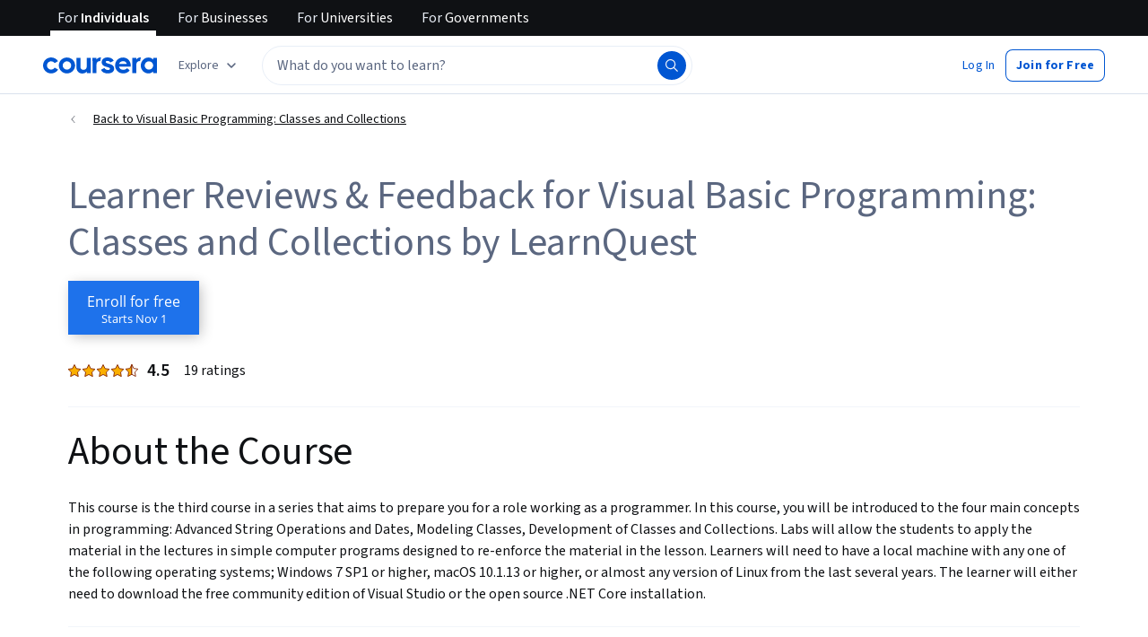

--- FILE ---
content_type: application/javascript
request_url: https://d3njjcbhbojbot.cloudfront.net/webapps/r2-builds/br/reviews/11.56f27ef5e1aa6eb17981.js
body_size: 6603
content:
(window.webpackJsonp=window.webpackJsonp||[]).push([[11],{Dt9W:function(module,exports,e){},QYAm:function(module,e,t){"use strict";t.r(e);var n,a,o,r,c,i,u,l,s=t("pVnL"),d=t.n(s),g=t("q1tI"),p=t("L1vm"),m=t("vXr1"),b=t("3tO9"),v=t.n(b),h=t("RIqP"),f=t.n(h),O=t("J4zp"),j=t.n(O),S=t("VkAN"),y=t.n(S),k=t("Puqe"),w=t.n(k),x=t("sEfC"),N=t.n(x),A=t("OhL7"),R=t("TSYQ"),I=t.n(R),C=t("Qyje"),T=t.n(C),q=t("al67"),P=t("FdHa"),E=t("Gok7"),L=t("fdGY"),F=t("mHyk"),U=t("MtQe"),D=t("sQ/U"),useIsLihp=function(){var e,t=Object(m.c)();return(null==t?void 0:null===(e=t.pathname)||void 0===e?void 0:e.startsWith("/home"))||"/"===(null==t?void 0:t.pathname)&&Object(D.c)()},Q=t("ZMpa"),z=t("8LBY"),V=t("pnJk"),B=t("QPM5"),M=t("JYfF"),H=t("f974"),hooks_useFetchData=function(e){var t=e.useQueryData,n=e.questionIdForLocalStorage,a=e.skip,o=!Object(D.c)(),r=t({skip:o||a});if(a)return{value:null,loading:!1,__typename:n};if(o){var c,i,u=null===(c=Object(H.b)())||void 0===c?void 0:c[n];return{value:null!==(i=null==u?void 0:u.value)&&void 0!==i?i:null,loading:!1,__typename:n}}return r},G=t("+TN3"),J=t("HZFX"),W=t.n(J),X=t("S2Bt"),hooks_useLearningGoalData=function(e){var t=e.skip,n=Object(G.b)(W.a,{context:{clientName:"gatewayGql"},errorPolicy:"all",fetchPolicy:"network-only",skip:t}),a=n.data,o=n.loading;return{value:Object(X.a)(a),loading:o,__typename:M.a.learningGoal}},Z=t("j1nu"),hooks_useBuildOnboardingUrl=function(e){var t=e.isFirstTimeSeeingOnboarding,n=e.questionId,a=e.existingLearner,o=e.referrer,r=e.learningGoal,c=e.roleSelect,i=e.roleSelectAdvancer,u=e.skillSelect,l=e.onboardingV3Variant,s=e.existingSearchParams,d=e.skipQueriesAndReturnBaseUrl,g=void 0!==d&&d,p=!Object(D.c)(),m=hooks_useFetchData({useQueryData:hooks_useLearningGoalData,skip:g||t||p||!!r,questionIdForLocalStorage:M.a.learningGoal}),b=m.value,v=m.loading,h=Object(M.c)(),f=b||r;if(g)return{loading:!1,onboardingUrl:B.e};var O=s||new URLSearchParams;t&&O.set("isFirstTimeSeeingOnboarding","true"),a&&O.set("existingLearner","true"),f&&O.set(M.a.learningGoal,f),o&&O.set("referrer",o),c&&c.length>0&&c.forEach((function(e){O.append("".concat(M.a.roleSelect,"[]"),e.id)})),i&&i.length>0&&i.forEach((function(e){O.append("".concat(M.a.roleSelectAdvancer,"[]"),e.id)})),u&&u.length>0&&u.forEach((function(e){O.append("".concat(M.a.skillSelect,"[]"),e.id)}));var j=h[Object(Z.a)(l)][0];f===B.b.LEARNING_GOAL_IMPROVE_SKILLS&&n===M.a.roleSelect?j=M.a.roleSelectAdvancer:n===M.a.roleSelectAdvancer&&f!==B.b.LEARNING_GOAL_IMPROVE_SKILLS?j=M.a.roleSelect:n&&(j=n);var S=O.toString()?"?".concat(O.toString()):"";return{loading:v,onboardingUrl:"".concat(B.e,"/").concat(j).concat(S)}},Y=t("wszI"),K=t("IDuc"),ee=t("SA+Z"),te=t.n(ee),ne=t("9SSd"),ae=t.n(ne),AutoCompleteAriaSuggestions_AutoCompleteAriaSuggestions=function(e){var t,n=e.ariaContent,a=e.isFocused,o=e.isLoading,r=te()(n),c=r[0],i=r.slice(1);if(!a)return null;var u=(null==c?void 0:c.hits)||[],l=c&&!c.sectionTitle&&(null==u?void 0:u.length)>0,s=(null==i?void 0:i.length)>0,d=(null==u?void 0:u.length)>1,p=((null===(t=i[0])||void 0===t?void 0:t.sectionTitle)||"").toLowerCase(),m=p.includes("recent"),b=p.includes("popular"),v=ae()("Use up and down arrow to navigate or enter to search"),h=ae()("Popular Suggestions, #{interactionNote}",{interactionNote:v});m&&(h=ae()("Popular Suggestions and Recent Searches, #{interactionNote}",{interactionNote:v})),b&&(h=ae()("Popular Suggestions and Popular Searches, #{interactionNote}",{interactionNote:v}));var f=d?ae()("#{numOfSuggestions} suggestions and other sections, #{interactionNote}",{numOfSuggestions:u.length,interactionNote:v}):ae()("1 suggestion and other sections, #{interactionNote}",{interactionNote:v}),O=s?f:ae()("1 suggestion, #{interactionNote}",{interactionNote:v}),j=l?O:h;n||(j="");var S=o?ae()("Loading"):j;return(g.createElement("div",null,S))},oe=g.memo(AutoCompleteAriaSuggestions_AutoCompleteAriaSuggestions),re=t("fsL8"),ce=t.n(re),ie=t("yXPU"),ue=t.n(ie),le=t("1h/R"),se=t.n(le),de=t("l1rq"),ge=t("ZJgU"),pe=t("ALLZ"),me=t("sOkY"),be=t("CYnp"),ve=t("QwEp"),he=t.n(ve),fe={onboardingSuggestion:Object(A.c)(n||(n=y()(["\n    padding: 0 var(--cds-spacing-300);\n\n    "," {\n      margin-left: calc(var(--cds-spacing-300) * -1);\n      margin-right: calc(var(--cds-spacing-300) * -1);\n    }\n\n    .react-autosuggest__suggestion--highlighted & {\n      background-color: var(--cds-color-blue-25);\n    }\n  "])),P.a.down("sm")),onboardingSuggestionButton:Object(A.c)(a||(a=y()(["\n    margin-bottom: 2px;\n\n    &:hover {\n      background-color: var(--cds-color-blue-25);\n      text-decoration: none;\n    }\n  "])))},searchbar_AutoCompleteSuggestion=function(e){var t,n,a,r,c="Search_ProductHit"===e.indexName,i=I()("section-item","horizontal-box","align-items-vertical-center",{"direct-match-section":c}),u=null!==(t=e.partners)&&void 0!==t&&t[0]?", ".concat(e.partners[0]):"",l="".concat(e.name).concat(u,".");return e.sectionTitle&&(l="".concat(e.sectionTitle,": ").concat(e.name).concat(u,".")),"Search_RedirectHit"===e.__typename?(l="".concat(e.name," ").concat(he()("Take a short quiz")),Object(A.d)(me.a,{trackingName:"autocomplete_item",data:{name:e.name,objectID:e.objectID},withVisibilityTracking:!0,"aria-label":l,css:fe.onboardingSuggestion},Object(A.d)(de.a,{component:"p",variant:"bodyPrimary"},e.name,Object(A.d)(ge.a,{css:fe.onboardingSuggestionButton,icon:o||(o=Object(A.d)(pe.a,null)),variant:"ghost",size:"small"},he()("Take a short quiz"))))):Object(A.d)(me.a,{trackingName:"autocomplete_item",data:{name:e.name,objectID:e.objectID},withVisibilityTracking:!0,className:i,"aria-label":l},(null===(n=e.image)||void 0===n?void 0:n.imageUrl)&&Object(A.d)("div",{className:"image-container"},Object(A.d)(be.a,{className:"item-photo",src:e.image.imageUrl,alt:he()("Suggestion Image"),imgParams:{fit:"fill",auto:"format,compress"},width:e.image.size,height:e.image.size,"aria-hidden":!0})),!(null!==(a=e.image)&&void 0!==a&&a.imageUrl)&&Object(A.d)("div",{style:{width:32}}),Object(A.d)("div",{className:"vertical-box"},e.sectionTitle?Object(A.d)(E.a,null,Object(A.d)("span",{className:"item-name body-1-text","aria-hidden":!0},"".concat(e.sectionTitle,": "))):"",Object(A.d)("span",{className:"item-name body-1-text","aria-hidden":!0},e.name),null!==(r=e.partners)&&void 0!==r&&r[0]?Object(A.d)("span",{className:"partner-name","aria-hidden":!0},e.partners[0]):""))},Oe=t("w+Vu"),je=t("NzkX"),Se=t("xDgu"),ye=t("dOVL"),ke=t("uO1N"),we=t("oxo/"),AutoCompleteInput_renderItemsContainer=function(e){var t=e.containerProps,n=e.children,a=n?"".concat(t.role):void 0;return g.createElement("div",d()({},t,{role:a||"listbox","aria-label":ae()("Autocomplete results")}),n)},AutoCompleteInput_renderSectionTitle=function(e){var t=e.sectionTitle;return e&&0!==e.hits.length&&t?g.createElement("div",{className:"section-title-box horizontal-box"},g.createElement("span",{className:"headline-1-text section-title"},t)):null},AutoCompleteInput_AutoCompleteInput=function(e){var t,n,a,o,r=e.autocompleteSuggestions,c=e.shouldFocusSearch,i=e.pageLocation,u=e.track,l=e.isSearchPage,s=e.shouldShowExposedSearchAndReg,d=e.onSearchFocus,p=e.storeInputReference,b=e.onSuggestionHighlighted,h=e.blurAutocomplete,f=e.currentText,O=e.setCurrentText,j=e.autocompleteSuggestionsAvailable,S=e.isFocused,y=e.setIsFocused,k=e.debouncedAriaTextUpdate,x=e.debouncedRefineAndTrack,N=e.searchIsOpen,A=Object(m.d)(),R=Object(m.c)(),I=Object(F.c)(),C=null===(t=(0,Object(je.b)().getSearchResults)(Oe.n)||{})||void 0===t?void 0:null===(n=t.source)||void 0===n?void 0:n.indexName,q=Object(g.useRef)(!1),P=Object(g.useRef)(),E=null===(a=window)||void 0===a?void 0:a.location.pathname,L=Object(g.useCallback)((function(e){p(e),null!=e&&e.input&&(P.current=e.input)}),[p]),U=l&&S&&(null===(o=window)||void 0===o?void 0:o.innerWidth)<=Oe.f;Object(g.useEffect)((function(){var e;null==(e=document.querySelector(".react-autosuggest__container"))||e.removeAttribute("aria-expanded")}));var D=i===Oe.o.FrontPage||i===Oe.o.FrontPageBanner?ae()("Search 'python' or 'front-end developer'"):ae()("What do you want to learn?"),Q=function(){var e=ue()(ce()().mark((function _callee(e){var t,n,a,o,r,c,i,s;return ce()().wrap((function(d){for(;;)switch(d.prev=d.next){case 0:if("Escape"!==e.key){d.next=4;break}h(),d.next=20;break;case 4:if("Enter"!==e.key||q.current){d.next=20;break}if(Object(ke.a)(f,R.query)){d.next=11;break}return e.preventDefault(),e.stopPropagation(),y(!0),null==P||null===(t=P.current)||void 0===t||t.focus(),d.abrupt("return");case 11:n=w()(R.query,["query","page","sortBy"]),a=T.a.stringify(n),o="".concat(Oe.i,"?query=").concat(encodeURIComponent(f)),r=f.replace(/\s+/g," "),c="".concat(Oe.i,"?query=").concat(encodeURIComponent(r)),i=a?"".concat(c,"&").concat(a):c,I("perform_search",{searchedQuery:f,filter:Object(we.a)(i)}),u({action:"search",trackingName:"autocomplete_query",trackingData:{searchText:f,page:E,autocompleteSuggestionsAvailable:j,indexName:C}}),l?(A(o),h()):(u({action:"search",trackingName:"algolia_search_page_query_updated",trackingData:{searchText:f,page:E,indexName:C}}),null===(s=window)||void 0===s||s.location.assign(i));case 20:q.current=!1;case 21:case"end":return d.stop()}}),_callee)})));return function(t){return e.apply(this,arguments)}}(),z=function(){var e=ue()(ce()().mark((function _callee2(e,t){var n,a,o,r,c,i,s,d,g,p,m,b;return ce()().wrap((function(e){for(;;)switch(e.prev=e.next){case 0:n=t.suggestion,a=t.method,y(!1),"enter"===a&&(q.current=!0),o=w()(R.query,"query"),r=T.a.stringify(v()({},o)),c=Object(ye.f)(n,f),"onboarding_link"===n.objectID&&I("click_button",{button:{name:"start_onboarding"},form:{name:"search_dropdown"}}),I("click_autocomplete_suggestions",c),i=Object(Se.a)(n),n.objectUrl?(u({action:"search",trackingName:n.trackingName,trackingData:v()(v()({},i),{},{searchText:f,page:E,hitType:n.trackingName})}),d="Search_RedirectHit"===n.__typename?n.objectUrl:"".concat(n.objectUrl,"?").concat(r),null===(s=window)||void 0===s||s.location.assign(d)):(g="".concat(Oe.i,"?query=").concat(encodeURIComponent(n.name)),p=r?"".concat(g,"&").concat(r):g,m="".concat(Oe.i,"?query=").concat(encodeURIComponent(n.name)),I("perform_search",{searchedQuery:f,sourceLinkCategory:"autocomplete_suggestions",filter:Object(we.a)(p)}),u({action:"search",trackingName:n.trackingName,trackingData:v()(v()({},i),{},{searchText:f,page:E,hitType:n.trackingName})}),l?A(m):null===(b=window)||void 0===b||b.location.assign(p));case 10:case"end":return e.stop()}}),_callee2)})));return function(t,n){return e.apply(this,arguments)}}();return g.createElement(se.a,{suggestions:r,multiSection:!0,focusInputOnSuggestionClick:!1,onSuggestionsFetchRequested:function(){return{}},onSuggestionSelected:z,onSuggestionsClearRequested:function(){return{}},onSuggestionHighlighted:b,getSuggestionValue:function(e){return e&&e.name},renderSuggestion:searchbar_AutoCompleteSuggestion,renderSuggestionsContainer:AutoCompleteInput_renderItemsContainer,shouldRenderSuggestions:function(){return!0},alwaysRenderSuggestions:N||U||S,inputProps:{id:"search-autocomplete-input",placeholder:D,value:f,onChange:function(e,t){var n=t.newValue,a=t.method;O(n||""),k(),["type","click"].includes(a)&&n!==f&&x(n)},onKeyDown:Q,onFocus:function(){var e;k(),u({action:"search",trackingName:"autocomplete_focused",trackingData:{page:null===(e=window)||void 0===e?void 0:e.location.pathname,indexName:C}}),y(!0),s&&(null==d||d())},onBlur:function(){y(!1)},autoFocus:c,"aria-label":D,role:"textbox","aria-controls":"autocompleteARIASuggestions"},renderSectionTitle:AutoCompleteInput_renderSectionTitle,getSectionSuggestions:function(e){var t;return null!==(t=null==e?void 0:e.hits)&&void 0!==t?t:[]},ref:L})},_e=g.memo(AutoCompleteInput_AutoCompleteInput),xe=t("SZQJ"),Ne=t("Jh2F"),Ae=t("jI2Z"),Re=t("xB0D"),Ie=t("hwvE"),Ce={preUnifiedAutoComplete:Object(A.c)(r||(r=y()(["\n    /* As per PageHeader.styl, mobile header kicks in at 1060px; these styles are for desktop only */\n    @media (min-width: 1061px) {\n      .react-autosuggest__container > input {\n        border-radius: 24px !important;\n        padding: var(--cds-spacing-100) var(--cds-spacing-200) !important;\n        border: 1px solid var(--cds-color-grey-50) !important;\n        color: var(--cds-color-grey-600) !important;\n        line-height: 24px !important;\n        height: 44px !important;\n      }\n\n      .search-button .magnifier-wrapper {\n        right: 3px;\n        border-radius: 24px;\n        width: 32px;\n        height: 32px;\n        padding: var(--cds-spacing-100);\n        margin-right: var(--cds-spacing-50);\n        margin-top: 6px;\n        border: 1px solid transparent;\n      }\n    }\n  "]))),onboardingAutocompleteItem:function(e){return Object(A.c)(c||(c=y()(["\n    .react-autosuggest__suggestions-list {\n      padding-left: 0;\n    }\n    #react-autowhatever-1-section-","-item-0.react-autosuggest__suggestion--highlighted {\n      background-color: transparent;\n    }\n    #react-autowhatever-1-section-","-item-0 {\n      padding: 0;\n      border-top: 1px solid var(--cds-color-grey-25);\n      padding-top: var(--cds-spacing-200);\n      list-style-type: none;\n      "," {\n        margin: var(--cds-spacing-200);\n      }\n    }\n  "])),e-1,e-1,P.a.down("sm"))}},AutoComplete_AutoComplete=function(e){var t,n,a=e.enableOneStepSearch,o=void 0!==a&&a,r=e.shouldShowExposedSearchAndReg,c=void 0!==r&&r,s=e.pageLocation,p=e.isSearchPage,b=void 0!==p&&p,h=e.track,O=e.collectionRecommendations,S=e.query,y=e.shouldFocusSearch,k=e.searchIsOpen,x=e.hideMobileSearchPage,R=Object(m.d)(),C=Object(m.c)(),P=Object(F.c)(),D=Object(g.useState)([]),B=j()(D,2),M=B[0],H=B[1],G=Object(g.useState)([]),J=j()(G,2),W=J[0],X=J[1],Z=Object(g.useState)(y||!1),ee=j()(Z,2),te=ee[0],ne=ee[1],re=Object(g.useRef)(),ce=Object(g.useRef)(),ie=Object(g.useState)([]),ue=j()(ie,2),le=ue[0],se=ue[1],de=Object(g.useState)(""),ge=j()(de,2),pe=ge[0],me=ge[1],be=Object(g.useState)(!1),ve=j()(be,2),he=ve[0],fe=ve[1],we=Object(g.useState)(S||""),Te=j()(we,2),qe=Te[0],Pe=Te[1],Ee=Object(g.useRef)(),Le=Object(je.b)(),Fe=Le.getSearchResults,Ue=Le.updateQuery,De=Le.isLoading,Qe=Fe(Oe.n),ze=Qe||{},Ve=ze.elements,Be=ze.source,Me=ze.query,He=null==Be?void 0:Be.indexName,Ge=Fe(Oe.u),Je=(Ge||{}).elements,We=((null==Ve?void 0:Ve.length)||0)+((null==Je?void 0:Je.length)||0)>0,Xe=null===(t=window)||void 0===t?void 0:t.location.pathname,Ze=C.search?"".concat(C.pathname).concat(C.search):C.pathname,Ye=hooks_useBuildOnboardingUrl({referrer:Ze}).onboardingUrl,Ke=Object(g.useMemo)((function(){return Object(Se.c)(Ye)}),[Ye]),$e=Object(z.d)(),et=$e?Ce.onboardingAutocompleteItem(M.length):void 0,tt=Object(Q.a)(),nt=Object(Ae.a)(),at=Object(Re.a)(),ot=useIsLihp(),rt=tt||nt||at||ot;te&&(Object(z.d)(),Object(Ne.b)(rt));var ct=Object(g.useCallback)((function(e){var t=e.suggestion;return me((null==t?void 0:t.name)||"")}),[]),it=Object(g.useCallback)((function(){clearTimeout(re.current),le.length>0&&se([]),re.current=setTimeout((function(){return fe(!0)}),xe.a)}),[le.length]),ut=Object(g.useMemo)((function(){return Object(ye.d)(Me||"",Qe,Ge,O)}),[Me,Qe,Ge,O]);Object(g.useEffect)((function(){he&&!De&&(se(ut),fe(!1))}),[M,De,ut,he]);var lt=Object(g.useCallback)((function(e){var t;h({action:"search",trackingName:"algolia_search_input_change",trackingData:{newSearchValue:Object(Ie.c)(e),page:null===(t=window)||void 0===t?void 0:t.location.pathname,indexName:He}}),Ue(e)}),[h,Ue,He]),st=Object(g.useCallback)((function(e){clearTimeout(ce.current),ce.current=setTimeout((function(){lt(e)}),xe.j)}),[lt]),dt=Object(g.useCallback)((function(e,t){null==e||e.forEach((function(e){if(e){"onboarding_link"===e.objectID&&P("view_button",{button:{name:"start_onboarding"}});var n=Object(ye.f)(e,t);P("view_autocomplete_suggestions",n)}}))}),[P]),gt=Object(g.useMemo)((function(){return N()((function(e){dt(e,qe)}),xe.j)}),[qe,dt]),blurAutocomplete=function(){var e;null==Ee||null===(e=Ee.current)||void 0===e||e.blur(),ne(!1),null==x||x()};Object(g.useEffect)((function(){var e,t;S&&"undefined"!=typeof window&&st(S);var n=null===(e=document)||void 0===e?void 0:null===(t=e.getElementsByClassName("react-autosuggest__container"))||void 0===t?void 0:t[0];return n&&(n.removeAttribute("role"),n.removeAttribute("aria-haspopup")),function(){clearTimeout(re.current)}}),[]),Object(g.useEffect)((function(){qe!==S&&Pe(S)}),[S]),Object(g.useEffect)((function(){var e;if((null===(e=window)||void 0===e?void 0:e.innerWidth)<=Oe.f){var t,n=!b&&s!==Oe.o.FrontPage&&s!==Oe.o.FrontPageBanner;if(k)ne(!0),null==Ee||null===(t=Ee.current)||void 0===t||t.focus();else if(!k&&n){var a;ne(!1),null==Ee||null===(a=Ee.current)||void 0===a||a.blur()}}}),[e]),Object(g.useEffect)((function(){var hideMobileSearchPageOnScreenResize=function(){var e;(null===(e=window)||void 0===e?void 0:e.innerWidth)>Oe.f&&blurAutocomplete()};return window.addEventListener("resize",hideMobileSearchPageOnScreenResize,{passive:!0}),function(){window.removeEventListener("resize",hideMobileSearchPageOnScreenResize)}}),[]),Object(g.useEffect)((function(){De||H($e?[].concat(f()(ut),[Ke]):ut)}),[De,ut,$e,Ke]),Object(g.useEffect)((function(){var e=M.map((function(e){return e.hits})).flat(),t=JSON.stringify(e)!==JSON.stringify(W);te&&t&&(X(e),gt(e))}),[qe,M,te,gt,W]);var pt=I()("rc-AutoComplete horizontal-box isLohpRebrand",{isFocused:te,isExposedSearch:c,isOneStepSearchForTablet:o&&!c}),mt=Object(g.useCallback)((function(){var e;S&&y&&(null==Ee||null===(e=Ee.current)||void 0===e||e.setSelectionRange(S.length,S.length))}),[S,y]),bt=Object(g.useCallback)((function(e){null!==e&&(Ee.current=e.input,mt())}),[mt]),clearSearchQueryAndCloseContainer=function(e){e.preventDefault(),Pe(""),blurAutocomplete()},searchButtonOnClick=function(e){if(e.preventDefault(),Object(ke.a)(qe,C.query)){var t,n=w()(C.query,"query"),a=T.a.stringify(n),o="".concat(Oe.i,"?query=").concat(encodeURIComponent(qe),"&").concat(a),r="".concat(Oe.i,"?query=").concat(encodeURIComponent(qe));if(b)R(r);else null===(t=window)||void 0===t||t.location.assign(o);P("perform_search",{searchedQuery:qe}),h({action:"search",trackingName:"autocomplete_query",trackingData:{searchText:qe,page:Xe,autocompleteSuggestionsAvailable:We,indexName:He}}),h({action:"search",trackingName:"algolia_search_page_query_updated",trackingData:{searchText:qe,page:Xe,indexName:He}}),blurAutocomplete()}},vt=v()(v()({},e),{},{autocompleteSuggestions:M,storeInputReference:bt,onSuggestionHighlighted:ct,blurAutocomplete:blurAutocomplete,currentText:qe,setCurrentText:Pe,autocompleteSuggestionsAvailable:We,setIsFocused:ne,isFocused:te,debouncedAriaTextUpdate:it,debouncedRefineAndTrack:st});return Object(A.d)(Y.a.Consumer,null,(function(e){var t=e.isSimplifiedPageHeader;return Object(A.d)("div",d()({"data-testid":"AutoComplete",className:pt,style:te?{zIndex:4001}:{}},t?{css:[Ce.preUnifiedAutoComplete,et]}:{css:et}),s===Oe.o.FrontPage||s===Oe.o.FrontPageBanner?Object(A.d)(V.a,{searchButtonOnClick:searchButtonOnClick,isFocused:te,pageLocation:s},Object(A.d)(_e,vt)):Object(A.d)(g.Fragment,null,Object(A.d)("button",{type:"button",className:"nostyle mobile-magnifier left-hand-search-btn","aria-label":ae()("Submit Search"),onMouseDown:searchButtonOnClick,onKeyPress:function(e){return Object(q.a)(e,searchButtonOnClick)}},i||(i=Object(A.d)(U.a,{fill:"var(--cds-color-grey-25)"}))),Object(A.d)(_e,vt),Object(A.d)("button",{type:"button",className:"nostyle search-button","aria-label":ae()("Submit Search"),onClick:searchButtonOnClick,onKeyPress:function(e){return Object(q.a)(e,searchButtonOnClick)}},u||(u=Object(A.d)(U.a,{fill:"var(--cds-color-grey-25)"})))),Object(A.d)(E.a,null,Object(A.d)("div",{"aria-live":"polite","aria-atomic":"true",id:"autocompleteARIASuggestions",role:"region"},!pe&&(n||(n=Object(A.d)(oe,{isFocused:te,isLoading:De,ariaContent:le}))))),te&&Object(A.d)(K.a,{trackingName:"close_auto_complete",className:"nostyle cancel-button","aria-label":ae()("Close Search Auto Complete"),"data-testid":"close_auto_complete",onMouseDown:clearSearchQueryAndCloseContainer,onKeyPress:function(e){return Object(q.a)(e,clearSearchQueryAndCloseContainer)}},l||(l=Object(A.d)(L.a,{color:"interactive",size:"medium"}))))}))},Te=g.memo(AutoComplete_AutoComplete),qe=t("d4st");t("noZS"),t("3WF5"),t("QVEU"),t("bt/X");t("mXnn"),e.default=function(e){var t,n,a=Object(p.b)(),o=Object(m.c)(),r=(n=(null===(t=o.query)||void 0===t?void 0:t.query)||"",String((Array.isArray(n)?n[0]:n)||""));return g.createElement(qe.a,{searchConfigs:xe.h},g.createElement(Te,d()({track:a,query:r||e.startingQuery||""},e)))}},ZMpa:function(module,e,t){"use strict";var n=t("vXr1"),a=t("sQ/U");e.a=function(){var e,t=Object(n.c)(),o=null==t?void 0:null===(e=t.pathname)||void 0===e?void 0:e.startsWith("/frontpage"),r=!a.a.isAuthenticatedUser()&&("/"===(null==t?void 0:t.pathname)||"/in"===(null==t?void 0:t.pathname));return o||r}},"bt/X":function(module,exports,e){var t=e("hypo"),n=e("UMY1"),a=Object.prototype.hasOwnProperty,o=n((function(e,n,o){a.call(e,o)?e[o].push(n):t(e,o,[n])}));module.exports=o},mXnn:function(module,exports,e){e("Dt9W")},noZS:function(module,exports,e){var t=e("hypo"),n=e("JC6p"),a=e("ut/Y");module.exports=function(e,o){var r={};return o=a(o,3),n(e,(function(e,n,a){t(r,n,o(e,n,a))})),r}},xB0D:function(module,e,t){"use strict";var n=t("HQWR"),a=t("vXr1"),o=t("w+Vu");e.a=function(){var e=Object(a.c)();if(null!=e&&e.pathname){var t,r,c=null==e?void 0:null===(t=e.pathname)||void 0===t?void 0:t.startsWith("/".concat(o.c)),i=(null===(r=Object(n.a)(null==e?void 0:e.pathname))||void 0===r?void 0:r.restOfPath)===o.c;return c||i}return!1}}}]);
//# sourceMappingURL=11.56f27ef5e1aa6eb17981.js.map

--- FILE ---
content_type: application/javascript
request_url: https://d3njjcbhbojbot.cloudfront.net/webapps/r2-builds/br/reviews/allStyles.336b5201b181d77c19bc.js
body_size: -214
content:
(window.webpackJsonp=window.webpackJsonp||[]).push([["allStyles"],[]]);
//# sourceMappingURL=allStyles.336b5201b181d77c19bc.js.map